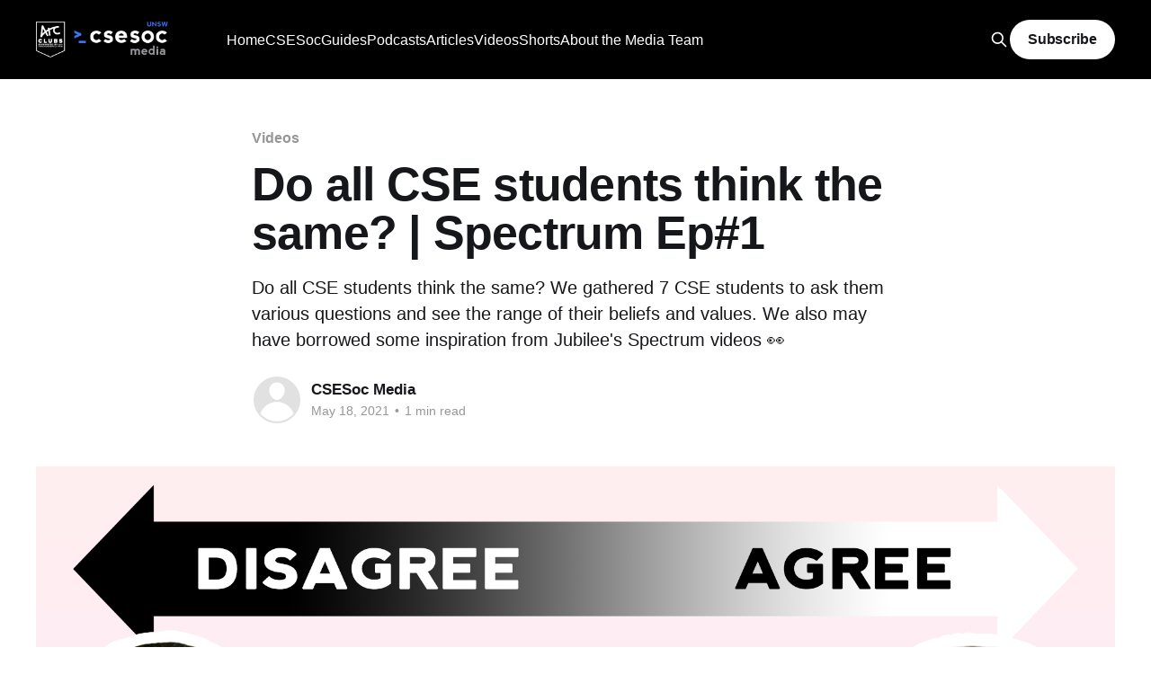

--- FILE ---
content_type: text/html; charset=utf-8
request_url: https://media.csesoc.org.au/spectrum-ep1/
body_size: 5636
content:
<!DOCTYPE html>
<html lang="en" class="auto-color">
<head>

    <title>Do all CSE students think the same? | Spectrum Ep#1</title>
    <meta charset="utf-8" />
    <meta http-equiv="X-UA-Compatible" content="IE=edge" />
    <meta name="HandheldFriendly" content="True" />
    <meta name="viewport" content="width=device-width, initial-scale=1.0" />

    <link rel="stylesheet" type="text/css" href="/assets/built/screen.css?v=cf53caa5e6" />

    <meta name="description" content="Do all CSE students think the same? We gathered 7 CSE students to ask them various questions and see the range of their beliefs and values. We also may have borrowed some inspiration from Jubilee&#x27;s Spectrum videos 👀" />
    <link rel="icon" href="https://media.csesoc.org.au/content/images/2020/01/csesoc-logo.ico" type="image/x-icon" />
    <link rel="canonical" href="https://media.csesoc.org.au/spectrum-ep1/" />
    <meta name="referrer" content="no-referrer-when-downgrade" />
    <link rel="amphtml" href="https://media.csesoc.org.au/spectrum-ep1/amp/" />
    
    <meta property="og:site_name" content="CSESoc Media" />
    <meta property="og:type" content="article" />
    <meta property="og:title" content="Do all CSE students think the same? | Spectrum Ep#1" />
    <meta property="og:description" content="Do all CSE students think the same? We gathered 7 CSE students to ask them various questions and see the range of their beliefs and values. We also may have borrowed some inspiration from Jubilee&#x27;s Spectrum videos 👀" />
    <meta property="og:url" content="https://media.csesoc.org.au/spectrum-ep1/" />
    <meta property="og:image" content="https://media.csesoc.org.au/content/images/2021/05/Spectrum-Thumbnail-v3.png" />
    <meta property="article:published_time" content="2021-05-17T15:01:15.000Z" />
    <meta property="article:modified_time" content="2021-05-18T05:16:59.000Z" />
    <meta property="article:tag" content="Videos" />
    <meta property="article:tag" content="Import 2022-12-06 00:33" />
    
    <meta property="article:publisher" content="https://www.facebook.com/csesoc/" />
    <meta name="twitter:card" content="summary_large_image" />
    <meta name="twitter:title" content="Do all CSE students think the same? | Spectrum Ep#1" />
    <meta name="twitter:description" content="Do all CSE students think the same? We gathered 7 CSE students to ask them various questions and see the range of their beliefs and values. We also may have borrowed some inspiration from Jubilee&#x27;s Spectrum videos 👀" />
    <meta name="twitter:url" content="https://media.csesoc.org.au/spectrum-ep1/" />
    <meta name="twitter:image" content="https://media.csesoc.org.au/content/images/2021/05/Spectrum-Thumbnail-v3.png" />
    <meta name="twitter:label1" content="Written by" />
    <meta name="twitter:data1" content="CSESoc Media" />
    <meta name="twitter:label2" content="Filed under" />
    <meta name="twitter:data2" content="Videos, Import 2022-12-06 00:33" />
    
    <script type="application/ld+json">
{
    "@context": "https://schema.org",
    "@type": "Article",
    "publisher": {
        "@type": "Organization",
        "name": "CSESoc Media",
        "url": "https://media.csesoc.org.au/",
        "logo": {
            "@type": "ImageObject",
            "url": "https://media.csesoc.org.au/content/images/2025/07/Untitled--881-x-256-px---920-x-256-px---1000-x-256-px---1-.png"
        }
    },
    "author": {
        "@type": "Person",
        "name": "CSESoc Media",
        "url": "https://media.csesoc.org.au/author/csesoc/",
        "sameAs": []
    },
    "headline": "Do all CSE students think the same? | Spectrum Ep#1",
    "url": "https://media.csesoc.org.au/spectrum-ep1/",
    "datePublished": "2021-05-17T15:01:15.000Z",
    "dateModified": "2021-05-18T05:16:59.000Z",
    "image": {
        "@type": "ImageObject",
        "url": "https://media.csesoc.org.au/content/images/2021/05/Spectrum-Thumbnail-v3.png"
    },
    "keywords": "Videos, Import 2022-12-06 00:33",
    "description": "Do all CSE students think the same? We gathered 7 CSE students to ask them various questions and see the range of their beliefs and values. We also may have borrowed some inspiration from Jubilee&#x27;s Spectrum videos 👀 ",
    "mainEntityOfPage": {
        "@type": "WebPage",
        "@id": "https://media.csesoc.org.au/"
    }
}
    </script>

    <meta name="generator" content="Ghost 5.25" />
    <link rel="alternate" type="application/rss+xml" title="CSESoc Media" href="https://media.csesoc.org.au/rss/" />
    <script defer src="https://cdn.jsdelivr.net/ghost/portal@~2.20/umd/portal.min.js" data-ghost="https://media.csesoc.org.au/" data-key="cdf5f6a81e61fd2ac2867fe22b" data-api="https://media.csesoc.org.au/ghost/api/content/" crossorigin="anonymous"></script><style id="gh-members-styles">.gh-post-upgrade-cta-content,
.gh-post-upgrade-cta {
    display: flex;
    flex-direction: column;
    align-items: center;
    font-family: -apple-system, BlinkMacSystemFont, 'Segoe UI', Roboto, Oxygen, Ubuntu, Cantarell, 'Open Sans', 'Helvetica Neue', sans-serif;
    text-align: center;
    width: 100%;
    color: #ffffff;
    font-size: 16px;
}

.gh-post-upgrade-cta-content {
    border-radius: 8px;
    padding: 40px 4vw;
}

.gh-post-upgrade-cta h2 {
    color: #ffffff;
    font-size: 28px;
    letter-spacing: -0.2px;
    margin: 0;
    padding: 0;
}

.gh-post-upgrade-cta p {
    margin: 20px 0 0;
    padding: 0;
}

.gh-post-upgrade-cta small {
    font-size: 16px;
    letter-spacing: -0.2px;
}

.gh-post-upgrade-cta a {
    color: #ffffff;
    cursor: pointer;
    font-weight: 500;
    box-shadow: none;
    text-decoration: underline;
}

.gh-post-upgrade-cta a:hover {
    color: #ffffff;
    opacity: 0.8;
    box-shadow: none;
    text-decoration: underline;
}

.gh-post-upgrade-cta a.gh-btn {
    display: block;
    background: #ffffff;
    text-decoration: none;
    margin: 28px 0 0;
    padding: 8px 18px;
    border-radius: 4px;
    font-size: 16px;
    font-weight: 600;
}

.gh-post-upgrade-cta a.gh-btn:hover {
    opacity: 0.92;
}</style>
    <script defer src="https://cdn.jsdelivr.net/ghost/sodo-search@~1.1/umd/sodo-search.min.js" data-key="cdf5f6a81e61fd2ac2867fe22b" data-styles="https://cdn.jsdelivr.net/ghost/sodo-search@~1.1/umd/main.css" data-sodo-search="https://media.csesoc.org.au/" crossorigin="anonymous"></script>
    <script defer src="/public/cards.min.js?v=cf53caa5e6"></script>
    <link rel="stylesheet" type="text/css" href="/public/cards.min.css?v=cf53caa5e6">
    <script defer src="/public/member-attribution.min.js?v=cf53caa5e6"></script><style>:root {--ghost-accent-color: #000000;}</style>

</head>
<body class="post-template tag-videos tag-import-2022-12-06-00-33 is-head-left-logo has-cover">
<div class="viewport">

    <header id="gh-head" class="gh-head outer">
        <div class="gh-head-inner inner">
            <div class="gh-head-brand">
                <a class="gh-head-logo" href="https://media.csesoc.org.au">
                        <img src="https://media.csesoc.org.au/content/images/2025/07/Untitled--881-x-256-px---920-x-256-px---1000-x-256-px---1-.png" alt="CSESoc Media">
                </a>
                <button class="gh-search gh-icon-btn" data-ghost-search><svg xmlns="http://www.w3.org/2000/svg" fill="none" viewBox="0 0 24 24" stroke="currentColor" stroke-width="2" width="20" height="20"><path stroke-linecap="round" stroke-linejoin="round" d="M21 21l-6-6m2-5a7 7 0 11-14 0 7 7 0 0114 0z"></path></svg></button>
                <button class="gh-burger"></button>
            </div>

            <nav class="gh-head-menu">
                <ul class="nav">
    <li class="nav-home"><a href="https://media.csesoc.org.au/">Home</a></li>
    <li class="nav-csesoc"><a href="https://media.csesoc.org.au/tag/csesoc/">CSESoc</a></li>
    <li class="nav-guides"><a href="https://media.csesoc.org.au/tag/guides/">Guides</a></li>
    <li class="nav-podcasts"><a href="https://media.csesoc.org.au/tag/echo/">Podcasts</a></li>
    <li class="nav-articles"><a href="https://media.csesoc.org.au/tag/articles/">Articles</a></li>
    <li class="nav-videos"><a href="https://media.csesoc.org.au/tag/videos/">Videos</a></li>
    <li class="nav-shorts"><a href="https://media.csesoc.org.au/tag/shorts/">Shorts</a></li>
    <li class="nav-about-the-media-team"><a href="https://media.csesoc.org.au/about-us-2025/">About the Media Team</a></li>
</ul>

            </nav>

            <div class="gh-head-actions">
                    <button class="gh-search gh-icon-btn" data-ghost-search><svg xmlns="http://www.w3.org/2000/svg" fill="none" viewBox="0 0 24 24" stroke="currentColor" stroke-width="2" width="20" height="20"><path stroke-linecap="round" stroke-linejoin="round" d="M21 21l-6-6m2-5a7 7 0 11-14 0 7 7 0 0114 0z"></path></svg></button>
                            <a class="gh-head-button" href="#/portal/signup" data-portal="signup">Subscribe</a>
            </div>
        </div>
    </header>

    <div class="site-content">
        



<main id="site-main" class="site-main">
<article class="article post tag-videos tag-import-2022-12-06-00-33 ">

    <header class="article-header gh-canvas">

        <div class="article-tag post-card-tags">
                <span class="post-card-primary-tag">
                    <a href="/tag/videos/">Videos</a>
                </span>
        </div>

        <h1 class="article-title">Do all CSE students think the same? | Spectrum Ep#1</h1>

            <p class="article-excerpt">Do all CSE students think the same? We gathered 7 CSE students to ask them various questions and see the range of their beliefs and values. We also may have borrowed some inspiration from Jubilee&#x27;s Spectrum videos 👀 </p>

        <div class="article-byline">
        <section class="article-byline-content">

            <ul class="author-list">
                <li class="author-list-item">
                    <a href="/author/csesoc/" class="author-avatar author-profile-image"><svg viewBox="0 0 24 24" xmlns="http://www.w3.org/2000/svg"><g fill="none" fill-rule="evenodd"><path d="M3.513 18.998C4.749 15.504 8.082 13 12 13s7.251 2.504 8.487 5.998C18.47 21.442 15.417 23 12 23s-6.47-1.558-8.487-4.002zM12 12c2.21 0 4-2.79 4-5s-1.79-4-4-4-4 1.79-4 4 1.79 5 4 5z" fill="#FFF"/></g></svg>
</a>
                </li>
            </ul>

            <div class="article-byline-meta">
                <h4 class="author-name"><a href="/author/csesoc/">CSESoc Media</a></h4>
                <div class="byline-meta-content">
                    <time class="byline-meta-date" datetime="2021-05-18">May 18, 2021</time>
                        <span class="byline-reading-time"><span class="bull">&bull;</span> 1 min read</span>
                </div>
            </div>

        </section>
        </div>

            <figure class="article-image">
                <img
                    srcset="/content/images/size/w300/2021/05/Spectrum-Thumbnail-v3.png 300w,
                            /content/images/size/w600/2021/05/Spectrum-Thumbnail-v3.png 600w,
                            /content/images/size/w1000/2021/05/Spectrum-Thumbnail-v3.png 1000w,
                            /content/images/size/w2000/2021/05/Spectrum-Thumbnail-v3.png 2000w"
                    sizes="(min-width: 1400px) 1400px, 92vw"
                    src="/content/images/size/w2000/2021/05/Spectrum-Thumbnail-v3.png"
                    alt="Do all CSE students think the same? | Spectrum Ep#1"
                />
            </figure>

    </header>

    <section class="gh-content gh-canvas">
        <p>🚨 CSESoc's first Jubilee Video! 🚨 </p><p>Do all CSE students think the same? 😳 </p><p>We gathered 7 CSE students to ask them various questions and see the range of their beliefs and values 🤔  We also may have borrowed some inspiration from Jubilee's Spectrum videos 👀 </p><p>Is a starting salary of $150K 💸 too high for a Software Engineer? Should diversity be a priority in tech companies? Do you need a CSE degree 🔖 to become a Software Engineer? Check out the video to see the spectrum of different opinions 😮</p><p>🔥 This video also features Aaron Quigley (CSE Head of School) 🔥 </p><p>Stay tuned for more Jubilee style videos releasing soon!<br>Check out Jubilee's Spectrum videos here: <a href="https://www.youtube.com/watch?v=HtkNrFtFmLU&amp;t=23s">https://youtu.be/HtkNrFtFmLU?t=23</a></p><h3 id="timestamps">Timestamps</h3><p><a href="https://www.youtube.com/watch?v=rcsI8GgvyM4&amp;t=30s">0:30</a> - I believe a starting salary of $150K is too high for a Software Engineer<br><a href="https://www.youtube.com/watch?v=rcsI8GgvyM4&amp;t=190s">3:10</a> - I believe diversity should be a priority in tech companies<br><a href="https://www.youtube.com/watch?v=rcsI8GgvyM4&amp;t=371s">6:11</a> - I value company culture over the technical challenges at a company<br><a href="https://www.youtube.com/watch?v=rcsI8GgvyM4&amp;t=519s">8:39</a> - You don’t need a CSE degree to become a Software Engineer (ft. Aaron Quigley)<br><a href="https://www.youtube.com/watch?v=rcsI8GgvyM4&amp;t=637s">10:37</a> - I want to write code for the rest of my life (ft. Aaron Quigley)</p><figure class="kg-card kg-embed-card"><iframe width="200" height="113" src="https://www.youtube.com/embed/rcsI8GgvyM4?feature=oembed" frameborder="0" allow="accelerometer; autoplay; clipboard-write; encrypted-media; gyroscope; picture-in-picture" allowfullscreen></iframe></figure>
    </section>


</article>
</main>

    <section class="footer-cta outer">
        <div class="inner">
            <h2 class="footer-cta-title">Sign up for more like this!</h2>
            <a class="footer-cta-button" href="#/portal" data-portal>
                <div class="footer-cta-input">Enter your email</div>
                <span>Subscribe</span>
            </a>
        </div>
    </section>



            <aside class="read-more-wrap outer">
                <div class="read-more inner">
                        
<article class="post-card post">

    <a class="post-card-image-link" href="/enrolment-guide-2026/">

        <img class="post-card-image"
            srcset="/content/images/size/w300/2025/12/Black-and-Red-Bold-Modern-Creative-Brief-Presentation.png 300w,
                    /content/images/size/w600/2025/12/Black-and-Red-Bold-Modern-Creative-Brief-Presentation.png 600w,
                    /content/images/size/w1000/2025/12/Black-and-Red-Bold-Modern-Creative-Brief-Presentation.png 1000w,
                    /content/images/size/w2000/2025/12/Black-and-Red-Bold-Modern-Creative-Brief-Presentation.png 2000w"
            sizes="(max-width: 1000px) 400px, 800px"
            src="/content/images/size/w600/2025/12/Black-and-Red-Bold-Modern-Creative-Brief-Presentation.png"
            alt="Enrolment Guide 2026"
            loading="lazy"
        />


    </a>

    <div class="post-card-content">

        <a class="post-card-content-link" href="/enrolment-guide-2026/">
            <header class="post-card-header">
                <div class="post-card-tags">
                </div>
                <h2 class="post-card-title">
                    Enrolment Guide 2026
                </h2>
            </header>
                <div class="post-card-excerpt">Welcome to UNSW, first years! Your journey begins here and our first stop is ENROLMENT 🫵🫡😁!

Enrolment is a very new experience for first years, and it's a big change from high school. But fear not! Your (soon-to-be) favourite society CSESoc has you in safe hands<3! The guide takes you through from everything to course enrolment, class registration, how course codes work, the different types of classes, all sorts to tips to help you thrive both academically and socially, and more!

</div>
        </a>

        <footer class="post-card-meta">
            <time class="post-card-meta-date" datetime="2025-12-23">Dec 23, 2025</time>
                <span class="post-card-meta-length">1 min read</span>
        </footer>

    </div>

</article>
                        
<article class="post-card post featured">

    <a class="post-card-image-link" href="/humans-of-cse-october/">

        <img class="post-card-image"
            srcset="/content/images/size/w300/2025/10/1.png 300w,
                    /content/images/size/w600/2025/10/1.png 600w,
                    /content/images/size/w1000/2025/10/1.png 1000w,
                    /content/images/size/w2000/2025/10/1.png 2000w"
            sizes="(max-width: 1000px) 400px, 800px"
            src="/content/images/size/w600/2025/10/1.png"
            alt="Humans of CSE October"
            loading="lazy"
        />


    </a>

    <div class="post-card-content">

        <a class="post-card-content-link" href="/humans-of-cse-october/">
            <header class="post-card-header">
                <div class="post-card-tags">
                        <span class="post-card-featured"><svg width="16" height="17" viewBox="0 0 16 17" fill="none" xmlns="http://www.w3.org/2000/svg">
    <path d="M4.49365 4.58752C3.53115 6.03752 2.74365 7.70002 2.74365 9.25002C2.74365 10.6424 3.29678 11.9778 4.28134 12.9623C5.26591 13.9469 6.60127 14.5 7.99365 14.5C9.38604 14.5 10.7214 13.9469 11.706 12.9623C12.6905 11.9778 13.2437 10.6424 13.2437 9.25002C13.2437 6.00002 10.9937 3.50002 9.16865 1.68127L6.99365 6.25002L4.49365 4.58752Z" stroke="currentColor" stroke-width="2" stroke-linecap="round" stroke-linejoin="round"></path>
</svg> Featured</span>
                </div>
                <h2 class="post-card-title">
                    Humans of CSE October
                </h2>
            </header>
                <div class="post-card-excerpt">Intro

Nearing the end of their university degree, some students start to dream of travelling around the world before settling down. For exchange students, this journey takes on an added dimension, as they combine their studies with the adventure of living abroad. From adjusting to a new academic environment to</div>
        </a>

        <footer class="post-card-meta">
            <time class="post-card-meta-date" datetime="2025-10-29">Oct 29, 2025</time>
                <span class="post-card-meta-length">16 min read</span>
        </footer>

    </div>

</article>
                        
<article class="post-card post">

    <a class="post-card-image-link" href="/humans-of-cse-august/">

        <img class="post-card-image"
            srcset="/content/images/size/w300/2025/08/humans-of-cse-banner-2025.png 300w,
                    /content/images/size/w600/2025/08/humans-of-cse-banner-2025.png 600w,
                    /content/images/size/w1000/2025/08/humans-of-cse-banner-2025.png 1000w,
                    /content/images/size/w2000/2025/08/humans-of-cse-banner-2025.png 2000w"
            sizes="(max-width: 1000px) 400px, 800px"
            src="/content/images/size/w600/2025/08/humans-of-cse-banner-2025.png"
            alt="Humans of CSE August"
            loading="lazy"
        />


    </a>

    <div class="post-card-content">

        <a class="post-card-content-link" href="/humans-of-cse-august/">
            <header class="post-card-header">
                <div class="post-card-tags">
                </div>
                <h2 class="post-card-title">
                    Humans of CSE August
                </h2>
            </header>
                <div class="post-card-excerpt">In this month’s edition of Humans of CSE, we delve into the unique experiences of an Indigenous computer science student here at UNSW.


Can you introduce yourself?

Hi I’m Isabella and I'm the Vice President at the First Nations Engineering and Science Society (FNESS). I grew up on</div>
        </a>

        <footer class="post-card-meta">
            <time class="post-card-meta-date" datetime="2025-08-07">Aug 7, 2025</time>
                <span class="post-card-meta-length">10 min read</span>
        </footer>

    </div>

</article>
                </div>
            </aside>



    </div>

    <footer class="site-footer outer">
        <div class="inner">
            <section class="copyright"><a href="https://media.csesoc.org.au">CSESoc Media</a> &copy; 2026</section>
            <nav class="site-footer-nav">
                <ul class="nav">
    <li class="nav-sign-up"><a href="#/portal/">Sign up</a></li>
</ul>

            </nav>
            <div><a href="https://ghost.org/" target="_blank" rel="noopener">Powered by Ghost</a></div>
        </div>
    </footer>

</div>


<script
    src="https://code.jquery.com/jquery-3.5.1.min.js"
    integrity="sha256-9/aliU8dGd2tb6OSsuzixeV4y/faTqgFtohetphbbj0="
    crossorigin="anonymous">
</script>
<script src="/assets/built/casper.js?v=cf53caa5e6"></script>
<script>
$(document).ready(function () {
    // Mobile Menu Trigger
    $('.gh-burger').click(function () {
        $('body').toggleClass('gh-head-open');
    });
    // FitVids - Makes video embeds responsive
    $(".gh-content").fitVids();
});
</script>



<script defer src="https://static.cloudflareinsights.com/beacon.min.js/vcd15cbe7772f49c399c6a5babf22c1241717689176015" integrity="sha512-ZpsOmlRQV6y907TI0dKBHq9Md29nnaEIPlkf84rnaERnq6zvWvPUqr2ft8M1aS28oN72PdrCzSjY4U6VaAw1EQ==" data-cf-beacon='{"version":"2024.11.0","token":"431fa3df7b77494db9946b97470892b4","r":1,"server_timing":{"name":{"cfCacheStatus":true,"cfEdge":true,"cfExtPri":true,"cfL4":true,"cfOrigin":true,"cfSpeedBrain":true},"location_startswith":null}}' crossorigin="anonymous"></script>
</body>
</html>
